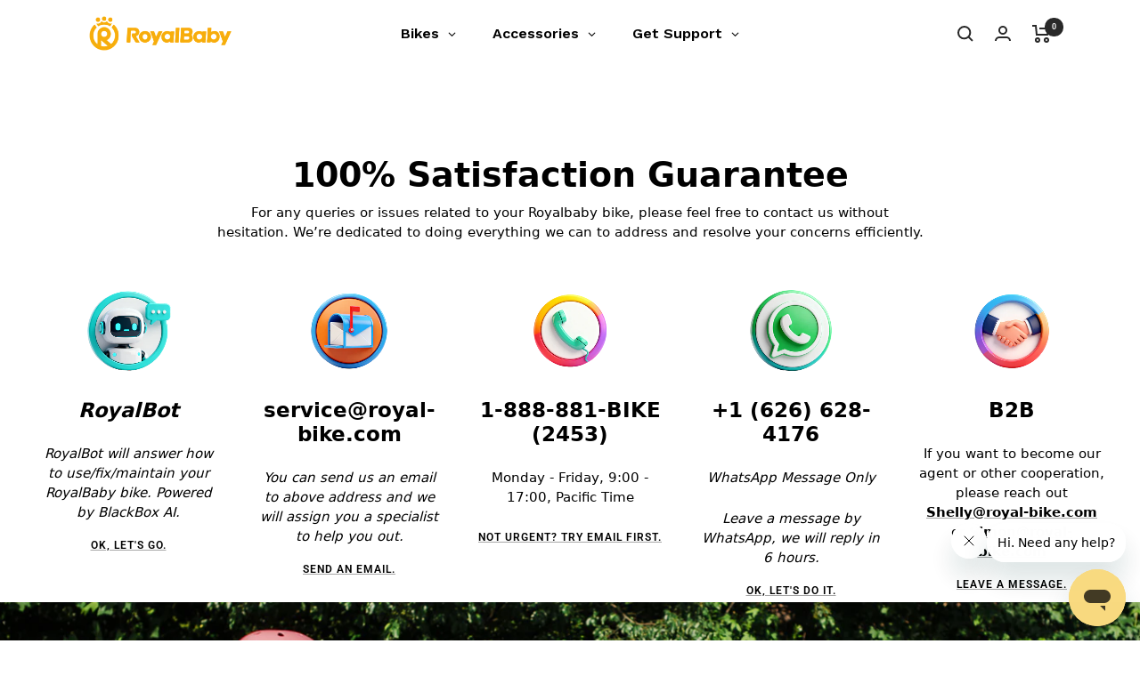

--- FILE ---
content_type: text/css
request_url: https://www.royalbabyglobal.com/cdn/shop/t/18/assets/leo.css?v=33356929979377255881732088702
body_size: 6298
content:
/** Shopify CDN: Minification failed

Line 162:103 Unexpected "}"
Line 166:60 Expected ":"
Line 320:27 Expected ":"

**/
.section{margin:0;}
.img-fluid{max-width: 100%;height: auto;}
.ofhidden{overflow: hidden;}
a,a:hover{text-decoration: none;}
.text-grey{color:#666;}
.text-grey-sm{color:#888;}
.text-grey-max{color:#333;}
.text-blue{color:#364fa9 !important;}
.text-a{color:#2d92db !important;}
.text-theme1{color:rgba(226,210,89,1);}
.text-theme2{color:rgba(32,82,163,1);}
.text-start{text-align: left;}
.text-center{text-align: center;}
.d-block{display:block;}
.d-none{display:none;}
.text-end{text-align: right;}
.bg-theme1{background:rgba(226,210,89,1);}
.bg-theme2{background: rgba(32,82,163,1);}
.position-relative{position: relative !important;}
.btn-theme{
	--tblr-btn-border-color: transparent;
	--tblr-btn-hover-border-color: transparent;
	--tblr-btn-active-border-color: transparent;
	--tblr-btn-color: #fff;
	--tblr-btn-bg: rgba(226,210,89,1);
	--tblr-btn-hover-color: #fff;
	--tblr-btn-hover-bg: rgba(226,210,89,.8);
	--tblr-btn-active-color: #609cef;
	--tblr-btn-active-bg: rgba(226,210,89,.8);
	--tblr-btn-disabled-bg: rgba(226,210,89,1);
	--tblr-btn-disabled-color: rgba(226,210,89,1);
	--tblr-btn-box-shadow: var(--tblr-shadow-button),var(--tblr-shadow-button-inset);
	transition: all 0.4s;
}
.d-flex{display: flex !important;}
.justify-content-start{justify-content: flex-start;}
.justify-content-end{justify-content: flex-end;}
.justify-content-center{justify-content: center;}
.justify-content-between{justify-content: space-between;}
.align-items-center{align-items: center;}
.d-hidden-1{display: -webkit-box;-webkit-box-orient: vertical;-webkit-line-clamp: 1;overflow: hidden;}
.d-hidden-2{display: -webkit-box;-webkit-box-orient: vertical;-webkit-line-clamp: 2;overflow: hidden;}
.d-hidden-3{display: -webkit-box;-webkit-box-orient: vertical;-webkit-line-clamp: 3;overflow: hidden;}
.d-hidden-4{display: -webkit-box;-webkit-box-orient: vertical;-webkit-line-clamp: 4;overflow: hidden;}
.bg-f9{background: #f9f9f9!important;}
.bg-f7{background: #f7f7f7!important;}
.bg-f5{background: #f5f5f5!important;}
.bg-f3{background: #f3f3f3!important;}
.ofhidden-tlr{border-top-left-radius: 8px;border-top-right-radius:8px; }
.ofhidden-blr{border-bottom-left-radius: 8px;border-bottom-right-radius:8px; }
.hover-box .hvr img,.hover-box .hvr .ofhidden img{transition: all 0.4s;}
.hover-box .hvr:hover img,.hover-box .hvr:hover .ofhidden img{transform:scale(1.1,1.1);-webkit-transform:scale(1.1,1.1);-moz-transform:scale(1.1,1.1);transition: all 0.4s;}
.h-250{width: 100%;height: 250px;object-fit: cover;}
.h-300{width: 100%;height: 300px;object-fit: cover;}
.h-400{width: 100%;height: 400px;object-fit: cover;}
.h-500{width: 100%;height: 500px;object-fit: cover;}
.mh-400{width: 100%;max-height: 400px;object-fit: cover;}
.mh-500{width: 100%;max-height: 500px;object-fit: cover;}
.w-96{width: 96% !important;}
.w-90{width: 90%;}
.w-80{width: 80%;}
.w-70{width: 70%;}
.w-60{width: 60%;}
.w-50{width: 50%;}
.w-40{width: 40%;}
.w-30{width: 30%;}
.w-20{width: 20%;}
.w-10{width: 10%;}
.a-btn{padding:.6rem 3rem;}
.a-box .a-btn{padding:.6rem 2rem;}
.a-box .a-btn2{padding:.6rem 2rem;border:1px solid #333;}
.a-box .a-btn svg{width: 18px;height: 18px;}


.mt-3{margin-top:1rem;}
.mb-3{margin-bottom:1rem;}
.m-auto{margin:auto;}
.banner .gif-bg{animation-name:banimg;animation-timing-f3unction:ease-in;animation-duration: 2s;}
@keyframes banimg{
0% {transform:scale(1.1,1.1);-webkit-transform:scale(1.1,1.1);-moz-transform:scale(1.1,1.1);}
100% {transform:scale(1.0,1.0);-webkit-transform:scale(1.0,1.0);-moz-transform:scale(1.0,1.0);}
}


.hover-box .hvr img,.hover-box .hvr .ofhidden img{transition: all 0.4s;}
.hover-box .hvr:hover img,.hover-box .hvr:hover .ofhidden img{transform:scale(1.1,1.1);-webkit-transform:scale(1.1,1.1);-moz-transform:scale(1.1,1.1);transition: all 0.4s;}

#shopify-section-announcement-bar{z-index:3;}
#shopify-section-header .header__logo-image{max-width: 150px;}
.header__linklist-link{font-size: 1.1rem;padding: 1.5rem 2rem;width: 100%;display: block;}
.header__linklist-item{margin-right:0 !important;}
#shopify-section-template--17466149109979__image_with_text_UKLraP{background:#f5f5f5;padding: 0rem 0 1rem 0;}
.image-with-text__wrapper .image-with-text__image-wrapper{width: 58.33333333%;margin: 0;}
.image-with-text__wrapper{background:#fff;border-radius:10px;padding:0;margin: 0;}
.image-with-text__wrapper .image-with-text .image-with-text__wrapper{border-radius:10px;}
.image-with-text__wrapper .image-with-text__content-wrapper{width: 41.66666667%;margin:0;padding:0 5rem;}
.image-with-text__wrapper .button-wrapper a{border-radius:50px;transition: all 0.3s;}
.image-with-text__wrapper .button-wrapper a:hover{background:#f54040;transition: all 0.3s;}
.image-with-text__wrapper .heading{font-size: 3rem;font-weight: 500;}
.image-with-text__wrapper .section {margin:0;}
.image-with-text__wrapper .section .container{padding:0 4rem;}
.leo-column-template--17466149109979__leo_column_max_BF8Xb3 .row2 a{border-radius:10px;}
.leo-column-template--17466149109979__leo_column_max_BF8Xb3 .row2 a img{width:80%;transition: all 0.3s;}
.leo-column-template--17466149109979__leo_column_max_BF8Xb3 .row1 .col-md-5{padding-left: 1.3rem;padding-top: 1rem;}
.leo-column-template--17466149109979__leo_column_max_BF8Xb3 .row1 .col-md-7{padding:0 5px;}
.leo-column-template--17466149109979__leo_column_max_BF8Xb3 .row1 .col-md-5 .row2{background: #fff;height: 100%;border-radius:10px;}
.leo-column-template--17466149109979__leo_column_max_BF8Xb3 .row1 .col-md-5 .row2 .col:nth-child(1){padding-bottom:0;}
.leo-column-template--17466149109979__leo_column_max_BF8Xb3 .row1 .col-md-5 .row2 .col:nth-child(1) a{border-bottom-left-radius: 0;border-bottom-right-radius: 0;padding: 5rem 2rem rem 0 2rem;margin-top: 5rem;}
.leo-column-template--17466149109979__leo_column_max_BF8Xb3 .row1 .col-md-5 .row2 .col:nth-child(1) a h3{font-size: 2.5rem;}
.leo-column-template--17466149109979__leo_column_max_BF8Xb3 .row1 .col-md-5 .row2 .col:nth-child(1) a .btn-style-1{padding: 0.8rem 2.5rem;border-radius:40px;font-weight: 500;letter-spacing: 2px;}
.leo-column-template--17466149109979__leo_column_max_BF8Xb3 .row1 .col-md-5 .row2 .col:nth-child(2){padding-top:0;}
.leo-column-template--17466149109979__leo_column_max_BF8Xb3 .row1 .col-md-5 .row2 .col:nth-child(2) a{border-top-left-radius: 0;border-top-right-radius: 0;}
.leo-column-template--17466149109979__leo_column_max_BF8Xb3 .row1 .col-md-5 .row2 .col:nth-child(2) h3,.leo-column-template--17466149109979__leo_column_max_BF8Xb3 .row1 .col-md-5 .row2 .col:nth-child(2) .a-box {display: none;}


.probox{width: 100%;margin: 0;}
.probox .probox-left{width: 50%;padding: 0% 0 !important;margin: 0 !important;background: #f5f5f5;top: 7%;z-index: 1;}
.probox .breadcrumb.z-2{left: 11%;}
.probox .probox-right{width:50%;padding:5rem 7rem !important;margin: 0 !important;background: #fff;}
.probox .probox-left .ymq_product_img_big_box .ymq_swiper-slide{width:100% !important;text-align:center;mix-blend-mode: multiply;}
.probox .probox-left .ymq_product_img_big_box .ymq_swiper-slide img{border:none !important;padding: 0 !important;mix-blend-mode: multiply;}
.probox .probox-left .ymq_product_img_big_box .ymq_swiper-slide img:last-child{mix-blend-mode:normal;}
.probox .probox-left .ymq_ymq_swiper-slide{background-color:#f6f6f6;mix-blend-mode: multiply;}
.probox .probox-left .ymq_ymq_swiper-slide img{mix-blend-mode: multiply;}
.probox .ymq_product_img_big .ymq_swiper-pagination-bullets{ bottom: 15px;}
.probox .ymq_product_img_small{padding-top:1rem;background: #fff;}
.probox .ymq_swiper-container-free-mode>.ymq_swiper-wrapper{margin: 0 1rem 1rem 0 !important;padding: 0 !important;}
.probox .ymq_swiper-slide img{border:0px solid #fff;}
.probox .ymq_swiper-slide-thumb-active img, .lg-outer .lg-thumb-item.active, .lg-outer .lg-thumb-item:hover{border: 2px solid #f7ae00 !important;}
.probox .probox-right .product-form .color-swatch-list .color-swatch{width: 30px;height: 30px;}
.probox .probox-right .product-form .color-swatch-list .color-swatch__item:after{top: -7px;left: -7px;width: calc(100% + 14px);height: calc(100% + 14px);border-color:#acacac;}
.probox .probox-right .product-form .color-swatch-list .Green label,.probox .probox-right .product-form .color-swatch-list .green label{background-color:#01ca3a !important;}
.probox .probox-right .product-form .color-swatch-list .Blue label,.probox .probox-right .product-form .color-swatch-list .blue label{background-color:rgb(36 109 242) !important;}
.probox .probox-right .product-form .color-swatch-list .Red label,.probox .probox-right .product-form .color-swatch-list .red label{background-color:rgb(219 32 0) !important;}
.product-form__option-selector .color-swatch-list .Blue label,.probox .probox-right .product-form .color-swatch-list .blue label{background-color:rgb(36 109 242) !important;}
.product-form__option-selector .color-swatch-list .Red label,.probox .probox-right .product-form .color-swatch-list .red label{background-color:rgb(219 32 0) !important;}
.probox .probox-right .block-swatch-list .block-swatch{width:100%;}
.probox .probox-right .block-swatch-list .block-swatch .block-swatch__item{border:2px solid #e1e1e1;border-radius:5px;text-align: left;background:none;}
.probox .probox-right .block-swatch-list .block-swatch .block-swatch__item:after{border: 2px solid #f8c455;border-radius: 5px;left: -2px;top: -2px;box-shadow:none;width: 100.5%;height: 108%;}
.probox .probox-right h1{font-size:3rem;font-weight:500;color:#000;margin-bottom:.5rem;}
.probox .probox-right .spes span{background:#f5f7f9;display:inline-block;padding: .8rem 1.5em;color:#555;}
.probox .probox-right .spes span:first-child{border-top-left-radius:30px;border-bottom-left-radius:30px;}
.probox .probox-right .spes span:last-child{border-top-right-radius:30px;border-bottom-right-radius:30px;}
.probox .probox-right .spes svg{width:28px;height:28px;}
.probox .probox-right .spes span:first-child svg{width:22px;height:22px;}
.probox .probox-right .areviews_main_header_container{margin-bottom:2rem;}
.probox .probox-right .areviews_no_reviews_title{color:#f3c621 !important;}
.probox .probox-right .product-meta{border:none;padding-bottom:0;margin-bottom:0;}
.probox .probox-right .price-list{margin:0rem 0 2.5rem 0;}
.probox .probox-right .price-list .price {font-size:2.8rem;font-weight:500;}
.probox .probox-right .product-form .product-form-color .product-form__option-value{margin-left: 0;padding: 0.8rem 3rem;font-size: 1.2rem;background: #f5f7f9;font-weight: 600;}
.probox .probox-right .product-form .product-form__inventory-wrapper .inventory{font-size:1.3rem;font-weight:500;}
.probox .probox-right .product-form .product-form-block .product-form__option-info{width:100%;}
.probox .probox-right .product-form .product-form-block .product-form__option-value{margin-top: 1rem;padding: 2rem 0 1.5rem 0;margin-left:0; font-weight: bold;border-top: 1px solid #9a9a9a;width: 100%;}
.probox .probox-right .product-form__add-button{border-radius: 50px;padding: 0.5rem 0;font-size: 1rem;}}


.details{list-style: none !important;margin:0;padding:0;position:relative;}
.details li{cursor: pointer;position: relative;z-index: 15;p;padding: 1.5rem 0;border-bottom: 1px solid #ccc;}
.details li b{color:#333;font-size: 1.2rem;font-weight: 600;}
.details li .arrsvg svg:nth-child(2),.details .active .arrsvg svg:nth-child(1){display: none;transition: all 0.4s;}
.details .active .arrsvg svg:nth-child(2){display: inline-block;transition: all 0.4s;color: #000;}
.details li .cbox{display: none;padding: 2rem;background: #f7f7f7;margin-top: 1rem;font-size:0.875rem;color:#666;}
.details li .cbox p{font-size:0.9rem;color:#666;line-height: 1.8rem;}
.details li:first-child .cbox{display: block;}
.details li .arrsvg svg{width:22px !important;height:22px !important;}

.pro-application .shg-sld-content{position:relative;overflow:hidden;}
.pro-application  h1{font-size:2rem !important;color:#000 !important;text-align:center;}
.pro-application  h2{font-size:1.5rem !important;color:#fff !important;text-align:center;}
.pro-application  h4{font-size:.95rem !important;color:#fff !important;text-align:center;padding:0 !important;}
.pro-application .shogun-image-content{align-items: end !important;;padding-bottom: 4rem;}
.pro-application .shg-sld-dots{margin-top:2rem;}
.pro-application .shg-sld-nav-button > svg{background: rgb(0 0 0);width: 40px !important;height: 40px !important;fill: #fff !important;opacity: .7;padding: 0.5rem;border-radius: 50px;transition: all 0.4s;}
.pro-application .shg-sld-nav-button:hover svg{opacity:1;transition: all 0.4s;}
.pro-application .shg-sld-nav-button.shg-sld-right{right:1rem;}
.pro-application .shg-sld-nav-button.shg-sld-left{left:1rem;}
.pro-application .shg-sld-nav-button{display: flex;align-items: center;width: auto !important;z-index: 1;}

.pro-accessories{margin-top:2rem;}
.pro-accessories .shg-row .shg-c-lg-4{padding:2rem !important;background: #f5f5f5 !important;border-radius: 10px !important;display: inline-block;vertical-align: middle;-webkit-transform: perspective(1px) translateZ(0);transform: perspective(1px) translateZ(0);box-shadow: 0 0 1px transparent;-webkit-transition-duration: .3s;transition-duration: .3s;-webkit-transition-property: transform;transition-property: transform;-webkit-transition-timing-function: ease-out;transition-timing-function: ease-out;}
.pro-accessories .shg-row .shg-c-lg-4:hover{-webkit-transform: translateY(-8px);transform: translateY(-8px);}
.pro-accessories h2{font-size: 1rem !important;color:#000 !important;font-weight:600 !important;}
.pro-table{border-top:1px solid #eee;width:100%;margin-bottom:7rem;}
.pro-table td,.pro-table th{border-bottom:1px solid #eee;padding:1.5rem .5rem;font-size:1rem;color:#333;}
.pro-table tr td:nth-child(odd){font-weight:600;color:#000;}
.pro-table th{font-size:1.3rem;font-weight:600;color:#000;}


.with-video-img.section{margin:0;position: relative;overflow:hidden;}
.with-video-img .image-with-text{position: relative;z-index:1;width: 85%;}
.with-video-img .vimgbox{position:absolute;height:100%;top:0;left:80%;width:20%;z-index:2;height: 100%;transition: all 0.3s ease-out;}
.with-video-img .vimgbox:before{content:'';position:absolute;left:0;top:0;background: rgb(14 3 20 / 40%);z-index:3;width:100%;height:100%;transition: all 0.4s;}
.with-video-img .vimgbox.active{width:80%;left:0;transition: all 0.3s ease-in;}
.with-video-img .vimgbox.active:before{display:none;transition: all 0.4s;}
.with-video-img .vimgbox .video-section{height: 100%;}
.with-video-img .vimgbox .video-wrapper{height: 100%;}
.with-video-img .vimgbox .more{position:absolute;z-index:3;color:#fff;top:45%;left:45%;font-size:1.5rem;font-weight: 500;cursor: pointer;}
.with-video-img .vimgbox .more img{opacity:1; transition: all 0.3s;}
.with-video-img .vimgbox .more:hover img{opacity:.7;transition: all 0.3s;}
.with-video-img .vimgbox.active .more{left: 110%;transition: all 0.3s;color:#000;}
.with-video-img .vimgbox .more .icomg2{transform: rotate(180deg);display:none;transition: all 0.3s;}
.with-video-img .vimgbox.active .more .icomg1{display:none;}
.with-video-img .vimgbox.active .more .icomg2{display:block;transition: all 0.3s;}
.with-video-img .image-with-text__content-wrapper h3{font-size: 3rem;font-weight: 500;}
.with-video-img .image-with-text__content-wrapper h2{font-style: italic;color:#ce9b28;font-size:1.2rem;}
.with-video-img .image-with-text__content-wrapper strong{font-size:1.2rem;color:#333;}
.with-video-img .image-with-text__content-wrapper em{font-size:1.5rem;font-style: normal;}
.with-video-img .image-with-text__content-wrapper em strong{font-size:1.5rem;font-style: normal;color:#ce9b28;}
.with-video-img .button-wrapper a{border-radius:50px;transition: all 0.3s;}
.with-video-img .button-wrapper a:hover{background:#f54040;transition: all 0.3s;}
#shopify-section-template--17466149109979__image_with_text_vimg_phe3KM .section{background: linear-gradient(to bottom,#fff,#f5f5f5);}

#shopify-section-template--17466149109979__text-with-icons .text-with-icons__item{position: relative;}
#shopify-section-template--17466149109979__text-with-icons .section{margin: 3rem 0;}
#shopify-section-template--17466149109979__text-with-icons .text-with-icons__item:before{content: "";height: 50%;width: 1px;background: #ddd;position: absolute;top: 15%;right: -10%;z-index: 2;}

#shopify-section-template--17466149109979__image_with_text_overlay_jQKaB8 .image-overlay__text-container p,#shopify-section-template--17626280722651__image_with_text_overlay_CxMDqd .image-overlay__text-container p{font-size: 2.5rem;color: #fff;font-weight: 500;}
#shopify-section-template--17466149109979__image_with_text_overlay_jQKaB8 .image-overlay__text-container p strong,#shopify-section-template--17626280722651__image_with_text_overlay_CxMDqd .image-overlay__text-container p strong{color: #f2a400;}
#shopify-section-template--17466149109979__image_with_text_overlay_jQKaB8 .content-box--medium,#shopify-section-template--17626280722651__image_with_text_overlay_CxMDqd .content-box--medium{width: 80%;}
#shopify-section-template--17466149109979__image_with_text_overlay_jQKaB8 .link,#shopify-section-template--17626280722651__image_with_text_overlay_CxMDqd .link{display: inline;border: 1px solid rgb(255 255 255 / 52%);padding: 1.2rem 2.5rem;border-radius: 50px;font-size: 1rem;font-weight: inherit;text-decoration: none;background: rgb(255 255 255 / 14%);transition: all 0.3s;margin-top:1rem;}
#shopify-section-template--17466149109979__image_with_text_overlay_jQKaB8 .link:hover,#shopify-section-template--17626280722651__image_with_text_overlay_CxMDqd .link:hover{background: rgb(255 255 255 / 30%);transition: all 0.3s;}
#shopify-section-template--17466149109979__image_with_text_overlay_jQKaB8 .image-overlay__text-container span,#shopify-section-template--17626280722651__image_with_text_overlay_CxMDqd .image-overlay__text-container span{display: block;margin-top: 3rem;}

.footer{background-color: rgb(246 246 246);}
.footer .input__label{background-color: rgb(246 246 246);color:#666;}
.footer .heading,.footer a,.footer p,.footer .select--small,.footer span{color:#333;}
.footer .footer-phone{color:#000;font-size:2rem;margin:0;font-weight: 500;}
.footer .phone-txt{color:#333;margin:0 0 1rem 0;font-size:1rem;}
.footer .footer__item--social-media .footer__item-content p{color:#666;line-height: 1.3rem;font-size:.9rem;}
.footer .footer__item--social-media .footer__item-content p strong{display:block;margin-bottom:.3rem;color: #333;font-size:1rem;}
.footer .footer__item-content .social-media__item{border-radius: 50px !important;background: #fff;margin-right: 0.5rem;}
.footer .footer__item-content .social-media__item:hover:before{display: none;}
.footer .footer__item--social-media .social-media__link{width:40px;height:40px;}

.footer .footer__aside{justify-content: space-between !important;}
.footer .footer__aside .fl-aside h3{font-size: 1rem;color: #333;margin: 0 0 0.2rem;font-weight: 500;}
.footer .footer__aside .fl-aside p{font-size:.9rem;color:#666;margin:0;}
.footer .fl-aside .input{border: 1px solid #666;border-radius: 50px !important;}
.footer .fl-aside .input input{border-radius: 50px !important;}
.footer .fl-aside .input button{width: 40px;height: 40px;border-radius: 50px;text-align: center;display: inline-block;background: #faad0e;right: 8px;}
.footer .fl-aside .input button svg{display: inline;}
.footer .footer__item--links .heading{font-weight: 500;color:#333;font-size: 1rem;}
.footer .footer__item--links .menu-heading{margin: 3rem 0 1rem 0;}
.footer .footer__item--links ul .linklist__item:not(:first-child){padding-top: 3px;}
.footer .footer__item--links ul li a{font-size: .9rem;}
.footer .footer__item--links ul li a:hover{color:#c78905;text-decoration: revert;}

._inline_whyqz_45 ._formContainer_whyqz_30{min-width: 800px;}
h2{font-size: 2.2rem;margin-bottom: 1rem;}
._textBody_2aowh_10 p{margin-bottom: 2rem;font-size: 1rem;}


#shopify-section-header{z-index:99 !important;}

.shopify-section--main-blog .article-item{margin-bottom:3rem;}
.shopify-section--main-blog .article-item__content .article-item__title{display: -webkit-box;-webkit-box-orient: vertical;-webkit-line-clamp: 1;overflow: hidden;}
.shopify-section--main-blog .article-item__excerpt,.shopify-section--blog-posts .article-item__excerpt{display: -webkit-box;-webkit-box-orient: vertical;-webkit-line-clamp: 2;overflow: hidden;}
.shopify-section--main-blog  .article-item .article-item__image-container img{width: 100%;height: 300px;object-fit: cover;}
.shopify-section--main-blog .vertical-breather .article-list{margin:0;}
.shopify-section--main-blog .blog-nav{margin-bottom:3rem;}
.shopify-section--main-blog .link-bar{border:none;box-shadow:none;}


.shopify-section--main-blog .blog-nav{border-bottom: 1px solid #eee;}
.shopify-section--main-blog .title{font-size: 2.2rem;text-transform: uppercase;font-weight: 500;}
.shopify-section--main-blog ul{margin:0;}
.shopify-section--main-blog ul li{margin:0;padding:0;}
.shopify-section--main-blog ul li a{padding:1.5rem 0;font-size: 1rem;color:#333; display: inline-block;position: relative;}
.shopify-section--main-blog ul li .link--animated:after{bottom:-2px;height: 2px;}
.shopify-section--main-blog .link-bar__scroller{overflow: inherit;}

#shopify-section-template--17466149273819__image_with_text_block_CT6Vg6 .section{margin-top:1rem;margin-bottom:0;}

.product-listbox .product-item__quick-form button{border: 1px solid #c5c5c5;display: inline-block;padding: 0.4rem 2rem;font-size: .9375rem;color: #333;line-height: initial;border-radius: 50px;}
.product-listbox .product-item__quick-form{transform: translateY(0);visibility: visible;opacity: 1;position: relative;padding:0;}
.product-listbox .product-item__image-wrapper{}
.product-listbox .product-item__image-wrapper a{background:#f6f6f6;mix-blend-mode: multiply;border-radius: 10px;padding:2rem 1rem;}
.product-listbox .product-item__image-wrapper a img:first-child{mix-blend-mode: multiply;}
.product-listbox .product-item__info{text-align:left;}
.product-listbox .product-item-meta__price-list-container{margin:1.5rem 0;}
.product-listbox .loader-button__text{color:#000;}
.product-listbox .h2{font-size: 1.4rem;color: #000;}
.product-listbox .product-item-meta__swatch-list{position: absolute;bottom: 1.5rem;left: 1.5rem;display: flex;}
.product-listbox .color-swatch-list--mini .color-swatch__item{width: 18px;height: 18px;border-width: 3px;}
.product-listbox .color-swatch__item:after{border-color: rgb(209 209 209);}
.product-listbox .price{color:rgb(228 178 21);font-weight: 500;}
.product-listbox .price .visually-hidden{color:#000;margin-right: .5rem !important;font-weight: initial;}
.product-listbox .product-item__image-wrapper h6{position: absolute;top:1.5rem;left: 1.5rem;margin: 0;z-index: 2;}
.product-listbox .product-item__image-wrapper h6 span{padding: 0.5rem 1.5rem;color: #fff;font-size: 1rem;background: rgb(237 164 0);border-radius: 30px;font-weight: initial;}


#shopify-section-template--17626280722651__main{background:#f9f9f9;padding-bottom:2rem;}
#shopify-section-template--17626280722651__main .shogun-root h2{margin-bottom:2rem !important;}
#shopify-section-template--17626280722651__leo_column_9rYUPe .order-0,#shopify-section-template--17626280722651__leo_column_9rYUPe .order-2{height:100%;}
#shopify-section-template--17626280722651__leo_column_9rYUPe .cbox .textbox{padding:0 5rem;}
#shopify-section-template--17626280722651__leo_column_9rYUPe .cbox h3{font-size:1.5rem;}

#shopify-section-template--17626280722651__image_with_text_KnKakM{padding:0;margin:0;background:#fff;}
#shopify-section-template--17626280722651__image_with_text_KnKakM .image-with-text__wrapper,#shopify-section-template--17626280722651__image_with_text_DxBL3R .image-with-text__wrapper,#shopify-section-template--17626280722651__image_with_text_NLd4PN .image-with-text__wrapper,#shopify-section-template--17626280722651__image_with_text_n7mAiH .image-with-text__wrapper{padding:0;margin:0;}
#shopify-section-template--17626280722651__image_with_text_KnKakM .image-with-text__wrapper p,#shopify-section-template--17626280722651__image_with_text_DxBL3R .image-with-text__wrapper p,#shopify-section-template--17626280722651__image_with_text_NLd4PN .image-with-text__wrapper p,#shopify-section-template--17626280722651__image_with_text_n7mAiH .image-with-text__wrapper p{font-size: .95rem;color: #666;line-height: 1.5rem;}
#shopify-section-template--17626280722651__image_with_text_KnKakM .image-with-text__content-wrapper,#shopify-section-template--17626280722651__image_with_text_NLd4PN .image-with-text__content-wrapper{margin: 0;padding: 0 5rem;width: 50%;}
#shopify-section-template--17626280722651__image_with_text_DxBL3R .image-with-text__content-wrapper,#shopify-section-template--17626280722651__image_with_text_n7mAiH .image-with-text__content-wrapper{margin: 0;padding-right: 5rem;width: 50%;}
#shopify-section-template--17626280722651__text_with_icons_aX3iyf .section{padding: 5rem 0;margin:3rem 0 1rem 0;border-top: 1px solid #eee;}
#shopify-section-template--17599694209243__1629746450643786911{padding-bottom:2rem;}

.find-size .main-search__form{max-width:100%;}
.find-size .h6{font-size:1rem;color:#666;margin-top:1rem;line-height: 1.5rem;}
.find-size dl{margin-top:1rem;}
.find-size dl dd{margin-right:1rem;}
.find-size dl dd:last-child{margin-right:0;}
.find-size .empty-state{padding:3rem 0 8rem 0;margin:0;}
.find-size dd h3{font-size1.2rem;}
.find-size dd .tbox p{font-size: .8rem;margin-bottom: 0.2rem;text-align: left;}
.find-size .imgbox{margin-top:5rem;}
.find-size dd .btn-outline-primary{background-color: rgb(246 233 196);color: #997614;border: 1px solid rgb(246 233 196);;padding: 0.6rem 1rem;font-size: 1rem;}
.find-size dd .btn-check:checked+.btn{background-color:#f6ac0e;border-color:#f6ac0e; color:#fff;}
.find-size dd .btn-check+.btn:hover{color: #997614;background-color: #f6e9c4;border-color: #f6ac0e;}
#shopify-section-template--17466149765339__main .page-header__text-wrapper .h2{font-size: 2.5rem;margin-bottom: 1rem;}

.find-size ul{list-style:none;margin:0;padding:0;}
.find-size #carouselFindSize .prev{}
.find-size #carouselFindSize .carousel-indicators{position:relative; margin-left: inherit; margin-right: inherit;z-index: 3;}
.find-size #carouselFindSize .carousel-indicators button{margin:0; width:100%;height: 5px;background-color:#f0f0ee;opacity: 1;transition: all 0.4s;border: none;}
.find-size #carouselFindSize .carousel-indicators:after{content: "";position: absolute;width: 100%;height: 5px;background-color:#f0f0ee;left: 0;top:0;z-index: 4;}
.find-size #carouselFindSize .carousel-indicators:before{content: "";position: absolute;width: 25%;height: 5px;background-color:#21d081;left: 0;top:0;z-index: 5;transition: all 0.3s;}
#carouselFindSize .carousel-indicators .act1{background-color:#21d081 !important;}
#carouselFindSize #fs-schedule.active1:before{width:50% !important;transition: all 0.3s;}
#carouselFindSize #fs-schedule.active2:before{width:75% !important;transition: all 0.3s;}

#carouselFindSize ul{position:relative;padding-bottom:8rem;background:#f9f9f9;}
#carouselFindSize ul li{background:#000;margin-bottom:1rem;}
#carouselFindSize ul li p{position:absolute;left:0;bottom:0;width:100%;}
#carouselFindSize ul li p button{padding:.6rem 2rem;background:#000;color:#fff;font-size:1rem;}

#carouselFindSize label{padding:1rem;color:#333;border:2px solid #666;border-radius:5px;font-size: 1.2rem;}
#carouselFindSize #btn-step1,#carouselFindSize #confident-btn{background:#f5f5f5;color:#333;}
#carouselFindSize .btn-check:checked+.btn{background:none;border:2px solid #21D081;}
#carouselFindSize .input-select-container{padding:0rem;color:#333;border:1px solid #333;border-radius:5px;font-size: 1.2rem;}
#carouselFindSize .input-select-container input{width: 100%;padding: 1rem;text-align: left;padding-left:2rem;}
#carouselFindSize .input-select-container span{left: 80px;top: 10px;}
#carouselFindSize .select-age{padding:1rem;color:#666;border:2px solid #666;border-radius:5px;font-size: 1.2rem;text-align:left;padding-left:1.5rem;}
#carouselFindSize .select-age option{color:#333;padding:.4rem 0;}
#carouselFindSize .fs-9{font-size:.9rem;}
#carouselFindSize .carousel-item .row .col{height: 5px;background-color:#f0f0ee;padding:0;margin:0;transition: all 0.3s;}
#carouselFindSize .carousel-item .row .col.cbg{background-color:#21d081;transition: all 0.3s;}
.top-5rem{margin-top:5rem;}
.faq-box .textbox a{color:#0a58ca;}
.playsty{list-style:none;}
.playsty li span{position:relative;margin:0 .2rem;}
.playsty li span img{height: 1.5rem;min-width: 2.375rem;box-sizing: content-box;border: 1px solid #eee;}
.line-item-table__list .line-item__quantity{padding: 3rem 0;}
.product-form .details{padding-left: 0;}

@media (min-width:992px){
	.jc-start{display: flex;justify-content: flex-start;}
	.jc-end{display: flex;justify-content: flex-end;}
	.jc-center{display: flex;justify-content: center;}
	.jc-between{display: flex;justify-content: space-between;}
	.ai-center{display: flex;align-items: center;}

    #shopify-section-template--17466149339355__multi_column_BQBA9m .multi-column--pocket-large .multi-column__inner--scroller{grid-auto-columns: 26vw;}
}

@media screen and (min-width: 1500px) and (max-width: 1920px){
  .header__wrapper{padding:0 10rem;}
  .container-all.swiper-pl{padding-left: 13rem;}
  .container-all.swiper-pl .container{padding: 0;width: 100%;margin: 0;}
  .shopify-section--main-blog  .article-item .article-item__image-container img{width: 100%;height: 350px;object-fit: cover;}


}
@media screen and (min-width: 1171px) and (max-width: 1499px){
  .h-250{width: 100%;height: 200px;object-fit: cover;}
  .h-300{width: 100%;height: 250px;object-fit: cover;}
  .h-400{width: 100%;height: 350px;object-fit: cover;}
  .h-500{width: 100%;height: 450px;object-fit: cover;}
  .header__wrapper{padding:0 4rem;}
  .container-all.swiper-pl{padding-left: 10rem;}
  .container-all.swiper-pl .container{padding: 0;width: 100%;margin: 0;}
  .with-video-img .image-with-text{width:80%;}
  .with-video-img .image-with-text .image-with-text__image-wrapper{margin-right:3rem;}
  .shopify-section-template--17466149273819__newsletter2_AgkJge .image-with-text-block__content{width:500px;}
  .product-form-color .d-flex{display: inline !important;}
  .probox .probox-right .product-form .color-swatch-list .color-swatch{display: inline-block;margin-bottom: 1rem;}

}
@media screen and (min-width: 1000px) and (max-width: 1170px){
  .with-video-img .image-with-text{width:100%;}
  .with-video-img .vimgbox{position: relative;width: 75%;margin: 2rem auto;left: auto;}
  .with-video-img .vimgbox .video-wrapper__poster{position:relative;}
  .with-video-img .vimgbox #vimgbox-more{display:none;}
  .shopify-section-template--17466149273819__newsletter2_AgkJge .image-with-text-block__content{width:500px;}
  .product-form-color .d-flex{display: inline !important;}
  .probox .probox-right .product-form .color-swatch-list .color-swatch{display: inline-block;margin-bottom: 1rem;}
  
}
@media screen and (min-width: 769px) and (max-width: 999px){
  
  .with-video-img .image-with-text{width:100%;}
  .with-video-img .vimgbox{position: relative;width: 75%;margin: 2rem auto;left: auto;}
  .with-video-img .vimgbox .video-wrapper__poster{position:relative;}
  .with-video-img .vimgbox #vimgbox-more{display:none;}
  .shopify-section--main-blog  .article-item .article-item__image-container img{width: 100%;height: 250px;object-fit: cover;}
  .product-form-color .d-flex{display: inline !important;}
  .probox .probox-right .product-form .color-swatch-list .color-swatch{display: inline-block;margin-bottom: 1rem;}

  .probox{margin-top: 0 !important;}
  .probox .probox-left{width: 100%;position: relative;}
  .probox .probox-right{width: 100%;padding: 2rem 2rem !important;}
  .probox .probox-right h1{font-size: 2.4rem}
  .probox .probox-right .price-list .price{font-size: 1.5rem;}
  .probox .probox-right .spes span{padding: .8rem 1em;font-size: .9rem;}
  .product-form .product-form-color .d-flex  .color-swatch-list{flex-wrap: wrap;}
  .probox .probox-right .product-form .color-swatch-list .color-swatch{margin:.3rem .2rem;}
  .probox .probox-right .product-form .product-form-color .product-form__option-value{padding: 0.8rem 2rem;}
  .probox .probox-right .block-swatch-list .block-swatch .block-swatch__item:after{width: 100.8%;}
  .product-form .details{margin:0;padding: 0;}
  .shg-sld-slides-padded{padding: 0}
  .pro-application  .shg-row .shg-c-lg-4,.pro-accessories .shg-row .shg-c-lg-4{margin-bottom: 1rem;}
  .article-list--scrollable .article-item:not(:only-child){width:100%;}

  #shopify-section-template--17466149339355__multi_column_BQBA9m .multi-column--pocket-large .multi-column__inner--scroller{grid-auto-columns: 26vw;}

}
@media (max-width:768px){
  .h-300{width: 100%;height:130px;object-fit: cover;}
  .with-video-img .image-with-text{width:100%;}
  .with-video-img .vimgbox{position: relative;width: 75%;margin: 2rem auto;left: auto;}
  .with-video-img .vimgbox .video-wrapper__poster{position:relative;}
  .with-video-img .vimgbox #vimgbox-more{display:none;}
  .shopify-section--main-blog .article-item{margin-bottom:2rem;}
  .shopify-section--main-blog  .article-item .article-item__image-container img{width: 100%;height: 220px;object-fit: cover;}

  .probox{margin-top: 0 !important;}
  .probox .probox-left{width: 100%;position: relative;}
  .probox .probox-right{width: 100%;padding: 2rem 2rem !important;}
  .probox .probox-right h1{font-size: 2.4rem}
  .probox .probox-right .price-list .price{font-size: 1.5rem;}
  .probox .probox-right .spes span{padding: .8rem 1em;font-size: .9rem;}
  .product-form .product-form-color .d-flex  .color-swatch-list{flex-wrap: wrap;}
  .probox .probox-right .product-form .color-swatch-list .color-swatch{margin:.3rem .2rem;}
  .probox .probox-right .product-form .product-form-color .product-form__option-value{padding: 0.8rem 2rem;}
  .probox .probox-right .block-swatch-list .block-swatch .block-swatch__item:after{width: 100.8%;}
  .product-form .details{margin:0;padding: 0;}
  .shg-sld-slides-padded{padding: 0}
  .pro-application  .shg-row .shg-c-lg-4,.pro-accessories .shg-row .shg-c-lg-4{margin-bottom: 1rem;}
  .footer .footer__aside{display:block !important;}
  .footer .footer__aside .fr-aside.d-flex .d-flex.justify-content-end{display:block !important;}
  .footer .footer__aside .popover-container{margin:1rem 0;}
  .footer .footer__aside .playsty{padding:0;margin-bottom: 1rem !important;}
  .footer .footer__aside .co{width:100%;}
  #shopify-section-template--17466149109979__image_with_text_overlay_jQKaB8 .link, #shopify-section-template--17626280722651__image_with_text_overlay_CxMDqd .link{display:block;padding: 1rem;}
  #shopify-section-template--17466149109979__image_with_text_overlay_jQKaB8 .content-box--medium, #shopify-section-template--17626280722651__image_with_text_overlay_CxMDqd .content-box--medium{width:94%;}
  #shopify-section-template--17466149109979__image_with_text_overlay_jQKaB8 .image-overlay__text-container p, #shopify-section-template--17626280722651__image_with_text_overlay_CxMDqd .image-overlay__text-container p{font-size: 2rem;}
  .product-listbox .product-item__image-wrapper h6 span{display: block;padding: 0.5rem;width: 100%;}
  .product-listbox .product-item__quick-form button{right:auto;font-size: .9rem;position: relative;}
  #carouselFindSize .input-select-container,.find-size .tap-area,#carouselFindSize label,#carouselFindSize label,#carouselFindSize .select-age,#carouselFindSize #btn-step1,#carouselFindSize #confident-btn{width:100% !important;}
  .with-text-box-template--17626280722651__image_with_text_KnKakM .image-with-text__content-wrapper{padding:1rem 0 !important;}
  .faq-box .imgbox{padding-left: inherit;}
  .faq-box img{margin-top:1rem;}
  .faq-box .faq-container{width: 100%;}
  .faq-ul li .cbox{padding:2rem  !important;}
  .blog-nav .link-bar__wrapper{overflow-x: scroll;width: 100%;}
  .column-template--17466149339355__leo_column_4pEzGG .cbox{padding: 3rem 5rem;}
  .column-template--17466149339355__leo_column_4pEzGG .cbox .desc{padding: 0 4rem;}
  #shopify-section-template--17466149339355__multi_column_BQBA9m .multi-column--pocket-large .multi-column__inner--scroller{grid-auto-columns: 80vw;grid-auto-flow: row;}
  
}


@media(min-width:576px){.col-sm{flex:1 0 0%}.row-cols-sm-auto>*{flex:0 0 auto;width:auto}.row-cols-sm-1>*{flex:0 0 auto;width:100%}.row-cols-sm-2>*{flex:0 0 auto;width:50%}.row-cols-sm-3>*{flex:0 0 auto;width:33.3333333333%}.row-cols-sm-4>*{flex:0 0 auto;width:25%}.row-cols-sm-5>*{flex:0 0 auto;width:20%}.row-cols-sm-6>*{flex:0 0 auto;width:16.6666666667%}.col-sm-auto{flex:0 0 auto;width:auto}.col-sm-1{flex:0 0 auto;width:8.33333333%}.col-sm-2{flex:0 0 auto;width:16.66666667%}.col-sm-3{flex:0 0 auto;width:25%}.col-sm-4{flex:0 0 auto;width:33.33333333%}.col-sm-5{flex:0 0 auto;width:41.66666667%}.col-sm-6{flex:0 0 auto;width:50%}.col-sm-7{flex:0 0 auto;width:58.33333333%}.col-sm-8{flex:0 0 auto;width:66.66666667%}.col-sm-9{flex:0 0 auto;width:75%}.col-sm-10{flex:0 0 auto;width:83.33333333%}.col-sm-11{flex:0 0 auto;width:91.66666667%}.col-sm-12{flex:0 0 auto;width:100%}.offset-sm-0{margin-left:0}.offset-sm-1{margin-left:8.33333333%}.offset-sm-2{margin-left:16.66666667%}.offset-sm-3{margin-left:25%}.offset-sm-4{margin-left:33.33333333%}.offset-sm-5{margin-left:41.66666667%}.offset-sm-6{margin-left:50%}.offset-sm-7{margin-left:58.33333333%}.offset-sm-8{margin-left:66.66666667%}.offset-sm-9{margin-left:75%}.offset-sm-10{margin-left:83.33333333%}.offset-sm-11{margin-left:91.66666667%}}
@media(min-width:768px){.col-md{flex:1 0 0%}.row-cols-md-auto>*{flex:0 0 auto;width:auto}.row-cols-md-1>*{flex:0 0 auto;width:100%}.row-cols-md-2>*{flex:0 0 auto;width:50%}.row-cols-md-3>*{flex:0 0 auto;width:33.3333333333%}.row-cols-md-4>*{flex:0 0 auto;width:25%}.row-cols-md-5>*{flex:0 0 auto;width:20%}.row-cols-md-6>*{flex:0 0 auto;width:16.6666666667%}.col-md-auto{flex:0 0 auto;width:auto}.col-md-1{flex:0 0 auto;width:8.33333333%}.col-md-2{flex:0 0 auto;width:16.66666667%}.col-md-3{flex:0 0 auto;width:25%}.col-md-4{flex:0 0 auto;width:33.33333333%}.col-md-5{flex:0 0 auto;width:41.66666667%}.col-md-6{flex:0 0 auto;width:50%}.col-md-7{flex:0 0 auto;width:58.33333333%}.col-md-8{flex:0 0 auto;width:66.66666667%}.col-md-9{flex:0 0 auto;width:75%}.col-md-10{flex:0 0 auto;width:83.33333333%}.col-md-11{flex:0 0 auto;width:91.66666667%}.col-md-12{flex:0 0 auto;width:100%}.offset-md-0{margin-left:0}.offset-md-1{margin-left:8.33333333%}.offset-md-2{margin-left:16.66666667%}.offset-md-3{margin-left:25%}.offset-md-4{margin-left:33.33333333%}.offset-md-5{margin-left:41.66666667%}.offset-md-6{margin-left:50%}.offset-md-7{margin-left:58.33333333%}.offset-md-8{margin-left:66.66666667%}.offset-md-9{margin-left:75%}.offset-md-10{margin-left:83.33333333%}.offset-md-11{margin-left:91.66666667%}}
@media(min-width:992px){.col-lg{flex:1 0 0%}.row-cols-lg-auto>*{flex:0 0 auto;width:auto}.row-cols-lg-1>*{flex:0 0 auto;width:100%}.row-cols-lg-2>*{flex:0 0 auto;width:50%}.row-cols-lg-3>*{flex:0 0 auto;width:33.3333333333%}.row-cols-lg-4>*{flex:0 0 auto;width:25%}.row-cols-lg-5>*{flex:0 0 auto;width:20%}.row-cols-lg-6>*{flex:0 0 auto;width:16.6666666667%}.col-lg-auto{flex:0 0 auto;width:auto}.col-lg-1{flex:0 0 auto;width:8.33333333%}.col-lg-2{flex:0 0 auto;width:16.66666667%}.col-lg-3{flex:0 0 auto;width:25%}.col-lg-4{flex:0 0 auto;width:33.33333333%}.col-lg-5{flex:0 0 auto;width:41.66666667%}.col-lg-6{flex:0 0 auto;width:50%}.col-lg-7{flex:0 0 auto;width:58.33333333%}.col-lg-8{flex:0 0 auto;width:66.66666667%}.col-lg-9{flex:0 0 auto;width:75%}.col-lg-10{flex:0 0 auto;width:83.33333333%}.col-lg-11{flex:0 0 auto;width:91.66666667%}.col-lg-12{flex:0 0 auto;width:100%}.offset-lg-0{margin-left:0}.offset-lg-1{margin-left:8.33333333%}.offset-lg-2{margin-left:16.66666667%}.offset-lg-3{margin-left:25%}.offset-lg-4{margin-left:33.33333333%}.offset-lg-5{margin-left:41.66666667%}.offset-lg-6{margin-left:50%}.offset-lg-7{margin-left:58.33333333%}.offset-lg-8{margin-left:66.66666667%}.offset-lg-9{margin-left:75%}.offset-lg-10{margin-left:83.33333333%}.offset-lg-11{margin-left:91.66666667%}}
@media(min-width:1200px){.col-xl{flex:1 0 0%}.row-cols-xl-auto>*{flex:0 0 auto;width:auto}.row-cols-xl-1>*{flex:0 0 auto;width:100%}.row-cols-xl-2>*{flex:0 0 auto;width:50%}.row-cols-xl-3>*{flex:0 0 auto;width:33.3333333333%}.row-cols-xl-4>*{flex:0 0 auto;width:25%}.row-cols-xl-5>*{flex:0 0 auto;width:20%}.row-cols-xl-6>*{flex:0 0 auto;width:16.6666666667%}.col-xl-auto{flex:0 0 auto;width:auto}.col-xl-1{flex:0 0 auto;width:8.33333333%}.col-xl-2{flex:0 0 auto;width:16.66666667%}.col-xl-3{flex:0 0 auto;width:25%}.col-xl-4{flex:0 0 auto;width:33.33333333%}.col-xl-5{flex:0 0 auto;width:41.66666667%}.col-xl-6{flex:0 0 auto;width:50%}.col-xl-7{flex:0 0 auto;width:58.33333333%}.col-xl-8{flex:0 0 auto;width:66.66666667%}.col-xl-9{flex:0 0 auto;width:75%}.col-xl-10{flex:0 0 auto;width:83.33333333%}.col-xl-11{flex:0 0 auto;width:91.66666667%}.col-xl-12{flex:0 0 auto;width:100%}.offset-xl-0{margin-left:0}.offset-xl-1{margin-left:8.33333333%}.offset-xl-2{margin-left:16.66666667%}.offset-xl-3{margin-left:25%}.offset-xl-4{margin-left:33.33333333%}.offset-xl-5{margin-left:41.66666667%}.offset-xl-6{margin-left:50%}.offset-xl-7{margin-left:58.33333333%}.offset-xl-8{margin-left:66.66666667%}.offset-xl-9{margin-left:75%}.offset-xl-10{margin-left:83.33333333%}.offset-xl-11{margin-left:91.66666667%}}
@media(min-width:1400px){.col-xxl{flex:1 0 0%}.row-cols-xxl-auto>*{flex:0 0 auto;width:auto}.row-cols-xxl-1>*{flex:0 0 auto;width:100%}.row-cols-xxl-2>*{flex:0 0 auto;width:50%}.row-cols-xxl-3>*{flex:0 0 auto;width:33.3333333333%}.row-cols-xxl-4>*{flex:0 0 auto;width:25%}.row-cols-xxl-5>*{flex:0 0 auto;width:20%}.row-cols-xxl-6>*{flex:0 0 auto;width:16.6666666667%}.col-xxl-auto{flex:0 0 auto;width:auto}.col-xxl-1{flex:0 0 auto;width:8.33333333%}.col-xxl-2{flex:0 0 auto;width:16.66666667%}.col-xxl-3{flex:0 0 auto;width:25%}.col-xxl-4{flex:0 0 auto;width:33.33333333%}.col-xxl-5{flex:0 0 auto;width:41.66666667%}.col-xxl-6{flex:0 0 auto;width:50%}.col-xxl-7{flex:0 0 auto;width:58.33333333%}.col-xxl-8{flex:0 0 auto;width:66.66666667%}.col-xxl-9{flex:0 0 auto;width:75%}.col-xxl-10{flex:0 0 auto;width:83.33333333%}.col-xxl-11{flex:0 0 auto;width:91.66666667%}.col-xxl-12{flex:0 0 auto;width:100%}.offset-xxl-0{margin-left:0}.offset-xxl-1{margin-left:8.33333333%}.offset-xxl-2{margin-left:16.66666667%}.offset-xxl-3{margin-left:25%}.offset-xxl-4{margin-left:33.33333333%}.offset-xxl-5{margin-left:41.66666667%}.offset-xxl-6{margin-left:50%}.offset-xxl-7{margin-left:58.33333333%}.offset-xxl-8{margin-left:66.66666667%}.offset-xxl-9{margin-left:75%}.offset-xxl-10{margin-left:83.33333333%}.offset-xxl-11{margin-left:91.66666667%}}

--- FILE ---
content_type: text/javascript
request_url: https://www.royalbabyglobal.com/cdn/shop/t/18/assets/leo.js?v=17759201401703470341719906583
body_size: 407
content:
$(document).ready(function(){if($(".details li:first").stop(!1,!0).addClass("active"),$(".details li").click(function(){$(".cbox",this).slideToggle("fast"),$(this).stop(!0,!1).toggleClass("active")}),$(window).width()>999)var swiper=new Swiper(".swiper-box .swiper-container",{autoplay:0,speed:700,autoplayDisableOnInteraction:!0,loop:!0,centeredSlides:!1,slidesPerView:4,pagination:".swiper-pagination",paginationClickable:!0,prevButton:".swiper-button-prev",nextButton:".swiper-button-next",onInit:function(swiper2){swiper2.slides[4].className="swiper-slide swiper-slide-active hvr"},breakpoints:{100:{slidesPerView:0}}});else var swiper=new Swiper(".swiper-box .swiper-container",{speed:700,autoplayDisableOnInteraction:!0,loop:!0,centeredSlides:!1,slidesPerView:2,pagination:".swiper-pagination",paginationClickable:!0,prevButton:".swiper-button-prev",nextButton:".swiper-button-next",onInit:function(swiper2){swiper2.slides[1].className="swiper-slide swiper-slide-active hvr"},breakpoints:{100:{slidesPerView:0}}});if($(".vimgbox-more").click(function(){$(".vimgbox").stop(!0,!1).toggleClass("active")}),$(".faq-ul li:first").stop(!1,!0).addClass("active"),$(".faq-ul li").click(function(){$(this).stop(!0,!1).toggleClass("active")}),$("#carouselFindSize").length>0){let getfurl2=function(res2){if(furl=$("#findform").attr("action"),res2.length>0)for(let ar in res2)furl+="&filter.v.option.size="+res2[ar]};var getfurl=getfurl2,sel="",res=[],sztable={age:{"12+inch":"2,3,4","14+inch":"3,4,5","16+inch":"4,5,6,7","18+inch":"5,6,7,8,9","20+inch":"6,7,8,9,10,11,12"},height:{"12+inch":"102,103,104,105,106,107,108,109,110,111,112,113,114,115,116,117,118","14+inch":"108,109,110,111,112,113,114,115,116,117,118,119,120,121,122,123,124,125,126","16+inch":"111,112,113,114,115,116,117,118,119,120,121,122,123,124,125,126,127,128,129,130","18+inch":"116,117,118,119,120,121,122,123,124,125,126,127,128,129,130,131,132,133,134,135,136,137,138,139,140,141,142,143,144,145,146,147,148","20+inch":"123,124,125,126,127,128,129,130,131,132,133,134,135,136,137,138,139,140,141,142,143,144,145,146,147,148,149,150,151,152,153,154"}},confident=$(".input-confident").val(),furl=$("#findform").attr("action");$(".input-step1").on("click",function(e){sel=$(this).val(),sel!=""&&$("#btn-step1").stop(!0,!1).addClass("bg-black text-white").removeAttr("disabled"),sel=="height"&&($("#input-height").addClass("active"),$("#btn-step1").attr("data-bs-slide-to","1"),$("#btn-step1").addClass("btn-height1"),$("#btn-step1").removeClass("btn-height2"),$("#input-age").removeClass("active")),sel=="age"&&($("#input-age").addClass("active"),$("#input-height").removeClass("active"),$("#btn-step1").attr("data-bs-slide-to","2"),$("#btn-step1").addClass("btn-height2"),$("#btn-step1").removeClass("btn-height1"))}),$("#btn-step2").on("click",function(e){res=[];let sage=$("#select-age").val();if(sage>0){for(let a in sztable[sel])sztable[sel][a].includes(sage)&&res.push(a);res.length>1?$(".act4").trigger("click"):(getfurl2(res),document.location.href=furl)}else alert("Please select age")}),$(".input-confident").on("click",function(e){confident=$(this).val(),rec=Array.from(res),confident>1&&rec.splice(0,1),confident<1&&rec.pop(),getfurl2(rec)}),$("#btn-step3").on("click",function(e){furl.includes("filter.v.option.size")||getfurl2(res),document.location.href=furl}),$("#btn-step4").on("click",function(e){res=[];let iheight=$(".input-height").val();if(iheight>=102&&iheight<=154){for(let a in sztable[sel])sztable[sel][a].includes(iheight)&&res.push(a);res.length>1?$(".act4").trigger("click"):(getfurl2(res),document.location.href=furl)}else alert("The height value you entered is incorrect.")}),$("#btn-step1").click(function(){$("#fs-schedule").stop(!0,!1).addClass("active1")}),$("#fs-prev").click(function(){$("#fs-schedule").stop(!0,!1).removeClass("active1 active2")}),$("#btn-step2").click(function(){$("#fs-schedule").stop(!0,!1).addClass("active2")})}});
//# sourceMappingURL=/cdn/shop/t/18/assets/leo.js.map?v=17759201401703470341719906583


--- FILE ---
content_type: text/javascript
request_url: https://www.royalbabyglobal.com/cdn/shop/t/18/assets/custom.js?v=167639537848865775061709029890
body_size: -695
content:
//# sourceMappingURL=/cdn/shop/t/18/assets/custom.js.map?v=167639537848865775061709029890
